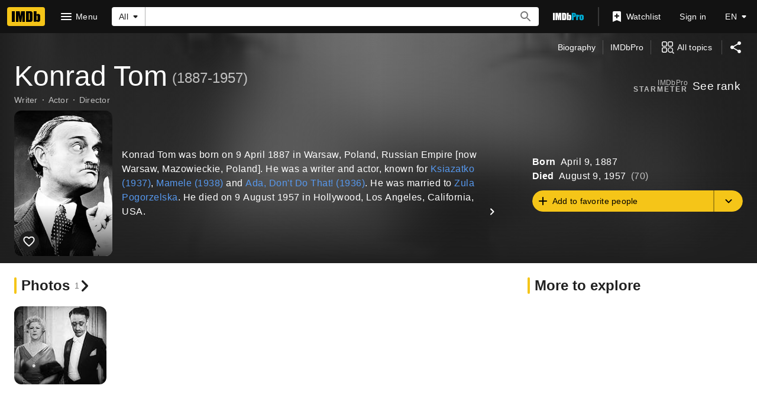

--- FILE ---
content_type: application/javascript
request_url: https://dqpnq362acqdi.cloudfront.net/_next/static/chunks/8281-613e17dbcb867c04.js
body_size: 6139
content:
"use strict";(self.webpackChunk_N_E=self.webpackChunk_N_E||[]).push([[8281],{64972:function(e,t,a){a.d(t,{F:function(){return p}});var i=a(52322),r=a(10081),n=a(2784),o=a(51415),s=a(86958),d=a(78716),l=a(266);let m=(0,r.ZP)`
    query NameMainNews($nameId: ID!) {
        name(id: $nameId) {
            id
            news(first: 2) {
                total
                edges {
                    ...NewsItem
                }
            }
        }
    }
    ${o.s}
`,p=e=>{let{data:t}=e,a=n.useRef(null),{pageType:r,pageConst:o}=(0,s.B)().context,p=!r||!o,[g]=(0,d.p)({queryOptions:{query:m,variables:{nameId:o},context:{personalized:!1,serverSideCacheable:!1,clientSideBatch:!1,preferGetMethod:!1}},ref:a,pause:p,options:{disableAds:!0,intersectionOptions:{rootMargin:"200px"}}}),c=!!g?.fetching,u=g?.data?.name||t?.name,f=u?.news,h=!c&&!f;return p||h?null:(0,i.jsx)(l.cc,{ref:a,constId:o,news:f,pageType:r,showLoader:c})}},46378:function(e,t,a){a.d(t,{E:function(){return s}});var i=a(52322),r=a(10081);a(2784);var n=a(60517),o=e=>{let{data:t}=e;return t?(0,i.jsx)(n.Z,{constId:t.id,primaryImage:t.primaryImage,imageEdges:t.images?.edges,imageCount:t.images?.total}):null};(0,r.ZP)`
    fragment NameImageUploadLink on Name {
        id
        inIframeAddLink: imageUploadLink(
            contributionContext: $inIframeLinkContext
        ) {
            url
        }
        notInIframeAddLink: imageUploadLink(
            contributionContext: $notInIframeLinkContext
        ) {
            url
        }
    }
`;let s={component:function(e){return(0,i.jsx)(o,{...e})},fragment:{name:"NameMainPhotos",gql:(0,r.ZP)`
            fragment NameMainPhotos on Name {
                id
                images(first: 9) {
                    total
                    edges {
                        node {
                            id
                            url
                            caption {
                                plainText
                            }
                            height
                            width
                        }
                    }
                }
                primaryImage {
                    id
                }
            }
        `}}},27939:function(e,t,a){a.d(t,{c:function(){return p}});var i=a(52322),r=a(10081),n=a(45455),o=a.n(n);a(2784);var s=a(35061),d=a(8e3),l=a(67626),m=e=>{let{data:t}=e;return t?(0,i.jsx)(l.Z,{videos:t.videos?.edges.map(e=>s.Z(e.node)),videoCount:t.videos?.total,videoSectionTitleLinkType:d.o.NAME_VIDEO_GALLERY}):null};let p={component:function(e){return(0,i.jsx)(m,{...e})},shouldRender:e=>!o()(e.videos?.edges),fragment:{name:"nameMainVideos",gql:(0,r.ZP)`
            fragment nameMainVideos on Name {
                videos(first: 12, filter: { maturityLevel: INCLUDE_MATURE }) {
                    total
                    edges {
                        node {
                            id
                            contentType {
                                displayName {
                                    value
                                }
                            }
                            name {
                                value
                            }
                            runtime {
                                value
                            }
                            thumbnail {
                                height
                                url
                                width
                            }
                            primaryTitle {
                                originalTitleText {
                                    text
                                }
                                titleText {
                                    text
                                }
                                releaseYear {
                                    year
                                    endYear
                                }
                                titleType {
                                    canHaveEpisodes
                                }
                            }
                        }
                    }
                }
            }
        `}}},12330:function(e,t,a){a.d(t,{l3:function(){return c}});var i=a(52322),r=a(2784),n=a(88169),o=a(86996),s=a(20608),d=a(49666),l=a(11438),m=a(6935),p=a(1833);let g=e=>{let{value:t}=(0,l.Lz)(),a=e?.selfVerifiedData?.guildAffiliations?.edges||[],i=[];return a.forEach(e=>{let{node:a}=e,{id:r,companyText:n,images:o}=a.company,s=n?.text,d=o?.edges[0]?.node;r&&s&&d&&i.push({imageProps:{imageModel:(0,m.K0)(d,s)},href:`https://pro.imdb.com/discover/people?profession=any&affiliationIds=${r}&ref_=cons_${t}_${r}`})}),i},c=e=>{let{data:t,photoContainerProps:a}=e,o=g(t);return o.length<=0?null:(0,i.jsx)(n.SubGrid,{...a,children:o.map(e=>(0,r.createElement)(n.Photo,{...e,key:e.href,span:1}))})},u=e=>{let{data:t,photoContainerProps:a}=e,{makeRefMarker:r}=(0,l.Lz)(),m=(0,d.ik)();if(!t?.selfVerifiedData?.guildAffiliations?.edges.length)return null;let g=(0,p.t3)("https://help.imdb.com/article/imdbpro/manage-your-imdb-page/verified-affiliations-on-imdbpro/GA8B6VK2JXAAWNME/",r(l.Cd.HELP));return(0,i.jsxs)(n.PageSection,{children:[(0,i.jsx)(o.O,{id:"guild_affiliations",shouldSupportDeepLink:!0,title:{defaultMessage:"Verified affiliations",id:"name_guild_title"},description:m?void 0:(0,i.jsx)(s.q,{id:"common_description_learnMoreAtPro",defaultMessage:"Learn more at IMDbPro"}),infoHref:g}),(0,i.jsx)(c,{data:t,photoContainerProps:a})]})};t.ZP=e=>(0,i.jsx)(l.xm,{value:l.Cd.PRO_GUILD_AFFILIATIONS,children:(0,i.jsx)(u,{...e})})},28952:function(e,t,a){a.d(t,{No:function(){return i},Y$:function(){return r},e1:function(){return n}});let i="name_known_for",r="nm_flmg_kwn_for",n={id:"name_main_known_for_title",defaultMessage:"Known for: "}},58352:function(e,t,a){a.d(t,{o:function(){return s}});var i=a(10081),r=a(48503),n=a(82509);let o=(0,i.ZP)`
    fragment NameKnownForNameData on Name {
        id
        primaryImage {
            id
            url
            height
            width
            caption {
                plainText
            }
        }
        nameText {
            text
        }
    }
`,s=(0,i.ZP)`
    fragment NameKnownFor on Name {
        ...NameKnownForNameData
        knownForFeatureV2: knownForV2(
            limit: 4
            modePreset: KNOWN_FOR_WITH_CATEGORY_AGGREGATION
        ) {
            credits {
                title {
                    ...CreditCard
                }
                creditedRoles(first: 1) {
                    edges {
                        node {
                            text
                            episodeCredits(first: 0) {
                                total
                                yearRange {
                                    year
                                    endYear
                                }
                                ...creditDisplayableSeasonAndYear
                            }
                            attributes {
                                text
                            }
                            category {
                                categoryId
                                text
                                traits
                            }
                            # Characters doesn't support pagination, instead the graph will serve up to 2,500 items
                            characters(first: 2500) {
                                edges {
                                    node {
                                        name
                                    }
                                }
                            }
                        }
                    }
                }
            }
        }
    }
    ${o}
    ${r.p}
    ${n.N1}
`},35464:function(e,t,a){a.d(t,{Vr:function(){return q},Jl:function(){return W}});var i=a(52322),r=a(2784),n=a(88169),o=a(86704),s=a(19596),d=a(46138),l=a(94471),m=a(82338),p=a(49666),g=a(66724),c=a(11438),u=a(14438),f=a(6935),h=a(40058),x=a(95347),y=a(12563);let T=e=>{let{className:t,nameId:a,nameImage:o,nameText:s,testId:T,titleData:C}=e,_=(0,d.Z)(),{titleMainLinkBuilder:M}=(0,g.WOb)(),{makeRefMarker:b,value:S}=(0,c.Lz)(),E=(0,u.EO)(),{isInWatchlist:N,isPending:P,ariaLabel:O,onClick:k}=(0,y.X)(C.id,b({t:c.Cd.WATCHLIST_RIBBON,n:C.refMarkerN})),w=()=>E({pageAction:"cc-series-creds",refMarkerSuffix:c.Cd.EPISODE}),R=()=>E({pageAction:"cc-series-creds",refMarkerSuffix:[c.Cd.TOP,c.Cd.EPISODE]}),Y=()=>E({pageAction:"tp-prmpt-open",refMarkerString:S}),[$,j]=(0,r.useState)(!1),[L,D]=(0,r.useState)({href:void 0,imageModel:o,isOpen:!1,title:String(s),type:"avatar"}),A=(0,p.ik)(),F=C.id,V=n.useRatingsContext(F)?.rating,K=(0,l.P)(V,"user"),Z=(0,l.P)(C?.rating,"imdb"),H=()=>{D({href:void 0,imageModel:o,isOpen:!0,title:String(s),type:"avatar"}),j(!1),R()};if(!C.titleText||!C.titleType)return null;let U={id:"common_cast_numEpisodes_short",defaultMessage:"{totalEpisodes, plural, one {{totalEpisodes} ep} other {{totalEpisodes} eps}}"},B={id:"common_cast_numEpisodes_short",defaultMessage:"{totalEpisodes, plural, one {{totalEpisodes} ep} other {{totalEpisodes} eps}}"},G=C.primaryImage?.caption||C.titleText,W=(0,f.K0)({...C.primaryImage,caption:void 0},G),q=C.titleType?.id,z=C.releaseYear?(0,m.y)({year:C.releaseYear,endYear:C.endYear},!1):"",J=C.titleType?.canHaveEpisodes&&C.episodeCount?()=>{D({href:M({tconst:F,refSuffix:{t:c.Cd.EMPTY,n:C.refMarkerN}}),imageModel:W,isOpen:!0,title:String(C.titleText),type:"poster"}),w()}:void 0,X=[];z&&C.episodeCount?X.push({text:`${z}  •  ${_.formatMessage(U,{totalEpisodes:C.episodeCount})}`,onSelect:J,testId:`nm-flmg-title-metadata-${F}`}):(z&&X.push({text:z,onSelect:J,testId:`nm-flmg-title-year-${F}`}),C.episodeCount&&X.push({text:_.formatMessage(U,{totalEpisodes:C.episodeCount}),onSelect:J,testId:`nm-flmg-title-eps-${F}`}));let Q=[];for(let e of C.creditSummary??[])Q.push({text:e});return Q.length&&C.attributes?.length&&(Q[Q.length-1]={...Q[Q.length-1],attributeText:`(${C.attributes.join(", ")})`}),(0,i.jsxs)(i.Fragment,{children:[(0,i.jsx)(I,{className:t,href:M({tconst:F,refSuffix:{t:c.Cd.CARD,n:C.refMarkerN}}),ariaLabel:String(C.titleText),contentProps:{ratingStarGroupProps:C.canRate?{formattedImdbRating:Z,formattedUserRating:K}:{},secondaryText:Q,titleMetadata:X,titleProps:{title:String(C.titleText),href:M({tconst:F,refSuffix:{t:c.Cd.TEXT,n:C.refMarkerN}})},titleType:C.titleType?.text,actionProps:{children:(0,i.jsx)(v,{ariaLabel:_.formatMessage({id:"credit_card_more",defaultMessage:"More"}),className:"credit-card-details-button",name:"info",id:`${S}_${F}`,label:"",onColor:"accent2",onSelect:()=>{Y(),j(!0)}}),className:"credit-card-action-container"}},"data-testid":T,posterProps:{ariaLabel:G,href:M({tconst:F,refSuffix:{t:c.Cd.POSTER,n:C.refMarkerN}}),imageProps:{imageModel:W,imageType:q},watchlistRibbonProps:A?void 0:{size:"s",isLoading:P,inWatchlist:N,ariaLabel:O,onClick:k}}}),!!$&&!!s&&(0,i.jsx)(h._J,{contentOverride:()=>{let e=[];return C.episodeCount&&e.push({text:_.formatMessage(B,{totalEpisodes:C.episodeCount})}),z&&e.push({text:z}),(0,i.jsx)(h._0,{titleData:C,titleMetadata:e,nameText:String(s),onEpisodicCreditClick:H})},isOpen:$,onClose:()=>j(!1),title:{canRate:{isRatable:!!C.canRate},certificate:C.certificate?{rating:C.certificate}:void 0,id:F,latestTrailer:C.trailerId?{id:C.trailerId}:void 0,originalTitleText:{text:String(C.titleText)},primaryImage:{id:"id",...C.primaryImage,caption:{plainText:C?.primaryImage?.caption}},ratingsSummary:{aggregateRating:C.rating,voteCount:0},releaseYear:{endYear:C.endYear,year:C.releaseYear},runtime:C.runtime?{seconds:C.runtime}:void 0,titleGenres:C.genres?{genres:C.genres.map(e=>({genre:{text:e}}))}:void 0,titleText:{text:String(C.titleText)},titleType:{displayableProperty:{value:{plainText:String(C.titleType?.text)}},id:String(C.titleType?.id),text:String(C.titleType?.text),canHaveEpisodes:!!C.titleType?.canHaveEpisodes}}}),!!L.isOpen&&(0,i.jsx)(x.Z,{headerProps:{ariaLabel:L.title,imageModel:L.imageModel,title:L.title,type:L.type,imageType:C.titleType?.id},titleId:F,nameId:String(a),episodeCount:C.episodeCount??0,jobCategory:C.jobCategory,isOpen:L.isOpen,onCloseSelected:()=>D({...L,isOpen:!1}),seasonOrYearEpisodeData:C.seasonOrYearEpisodeData,tenureText:z})]})},I=(0,s.default)(n.PrimaryImageListCard).withConfig({componentId:"sc-1fb353f4-0"})([".credit-card-action-container{position:absolute;right:0;bottom:0;}"]),v=(0,s.default)(n.IconButton).withConfig({componentId:"sc-1fb353f4-1"})(["margin-right:-",";margin-bottom:-0.4rem;"],o.spacing.xxs);var C=a(86996),_=a(78270),M=a(83163),b=a(48687),S=a(28952),E=a(29337),N=a(86958),P=a(65133),O=a(63370);let k={id:"common_image_of",defaultMessage:"Image of {personOrTitle}"},w=e=>{let t=(0,d.Z)(),a=(0,N.B)().context,i=[];if(!e)return i;let r=e.id,n=e.nameText?.text,o=(0,f.K0)(e.primaryImage,t.formatMessage(k,{personOrTitle:n}));return e.knownForFeatureV2?.credits.forEach((e,s)=>{let d=R(e.title,t,a),l=e.creditedRoles?.edges[0].node;if(!d||!l)return;let m=l.category.text,p=l.characters?.edges?.map(e=>e.node.name)??[""],g=P.B(l.category.traits)&&p.length>0?p:[m],c=l.attributes?.map(e=>e.text)??[],u=l.episodeCredits?.yearRange?.endYear,f=l.episodeCredits?.yearRange?.year??e.title.releaseYear?.year,h=l.episodeCredits?.total??0,x=E.fi(l?.episodeCredits),y={id:l.category.categoryId??"",label:l.category.text},T={...d,attributes:c,creditSummary:g,endYear:u,episodeCount:h,jobCategory:y,refMarkerN:s+1,releaseYear:f,seasonOrYearEpisodeData:x};i.push({nameId:r,nameImage:o,nameText:n,titleData:T})}),i},R=(e,t,a)=>{if(!e.id||!e.titleText||!e.titleType)return;let i=e.id,r=(0,O.L)(a,e.originalTitleText,e.titleText),n={canHaveEpisodes:e.titleType.canHaveEpisodes,id:e.titleType.id,text:e.titleType.displayableProperty.value.plainText||""},o=e.primaryImage?{...e.primaryImage,url:e.primaryImage.url||void 0,width:e.primaryImage.width||void 0,height:e.primaryImage.height||void 0,caption:e.primaryImage.caption?.plainText||t.formatMessage(k,{personOrTitle:r})}:void 0,s=e.latestTrailer?.id,d=!!e.canRate?.isRatable,l=e.ratingsSummary?.aggregateRating||void 0,m=e.runtime?.seconds;return{canRate:d,certificate:e.certificate?.rating,genres:e.titleGenres?.genres?.map(e=>e.genre.text),id:i,primaryImage:o,rating:l,runtime:m,titleText:r,titleType:n,trailerId:s}};var Y=a(14865),$=a(10105),j=a(52159),L=a(41174),D=a(27613),A=a(10081),F=a(48503),V=a(85018),K=a(50155);let Z=(0,A.ZP)`
    fragment YMKTFCreditData on Title {
        credits(first: 1, filter: { names: [$nameId] }) {
            edges {
                node {
                    ...CreditMetaData
                }
            }
        }
    }
    ${K.w}
`,H=(0,A.ZP)`
    query YouMayKnowThemFrom(
        $nameId: ID!
        $includeUserRating: Boolean!
        $isProPage: Boolean!
    ) {
        ratedTitlesWithName: advancedTitleSearch(
            first: 250
            constraints: {
                creditedNameConstraint: { allNameIds: [$nameId] }
                myRatingConstraint: { filterType: INCLUDE }
            }
        ) @include(if: $includeUserRating) {
            edges {
                node {
                    title {
                        ...CreditCard
                        ...PersonalizedTitleCardUserRating
                        ...YMKTFCreditData
                    }
                }
            }
        }
        chartMovies: chartTitles(
            first: 250
            chart: { chartType: MOST_POPULAR_MOVIES }
            filter: { creditedNameConstraint: { allNameIds: [$nameId] } }
        ) {
            edges {
                node {
                    ...CreditCard
                    ...YMKTFCreditData
                }
            }
        }
        chartTV: chartTitles(
            first: 250
            chart: { chartType: MOST_POPULAR_TV_SHOWS }
            filter: { creditedNameConstraint: { allNameIds: [$nameId] } }
        ) {
            edges {
                node {
                    ...CreditCard
                    ...YMKTFCreditData
                }
            }
        }
    }
    ${F.p}
    ${V.uN}
    ${Z}
`,U=e=>{let{nameId:t,nameImage:a,nameText:o}=e,s=(0,d.Z)(),l=(0,D.Z)(),m=(0,p.ik)(),g=(0,N.B)().context,c=(0,L.nu)(),[u,f]=(0,r.useState)([]),h=(0,b.hg)({weblabID:M.lh.IMDB_YOU_MAY_KNOW_THEM_FROM_919392,treatments:{T1:!0}}),[{data:x,error:y,fetching:I}]=(0,L.E8)({query:H,context:{personalized:c,serverSideCacheable:!c},variables:{nameId:t,includeUserRating:c,isProPage:m},pause:!(0,Y.getIsBrowser)()||!h}),v=!l||I;return((0,r.useEffect)(()=>{if(x){let e=new Set,t=[];(x?.ratedTitlesWithName?.edges??[]).forEach(a=>{let i=a?.node?.title,r=i?.id;r&&!e.has(r)&&(e.add(r),t.push(i))}),(x?.chartMovies?.edges??[]).forEach(a=>{let i=a?.node,r=i?.id;r&&!e.has(r)&&(e.add(r),t.push(i))}),(x?.chartTV?.edges??[]).forEach(a=>{let i=a?.node,r=i?.id;r&&!e.has(r)&&(e.add(r),t.push(i))}),f(t)}},[x,y]),v||u.length)?(0,i.jsxs)(n.PageSection,{className:"ymktf-parent",topPadding:"m",bottomPadding:"none",children:[(0,i.jsx)(G,{text:s.formatMessage({id:"feature_you_may_know_them_from_title",defaultMessage:"You may know them from"})}),!!v&&(0,i.jsx)($.ZP,{height:"feature"}),!I&&u.length>0&&(0,i.jsx)(n.Shoveler,{children:u.map((e,r)=>{let n=e.credits?.edges?.[0]?.node,s=n?.category?.text,d=(n?.characters??[]).map(e=>e.name),l=(n?.jobs??[]).map(e=>({id:e.id,label:e.text})),m=(0,j.AP)((n?.attributes??[]).map(e=>e.text),l);d.length||l.length||l.push({id:n?.category?.id,label:n?.category?.text});let p={id:n?.category?.id,label:n?.category?.text};return(0,i.jsx)(T,{nameId:t,nameImage:a,nameText:o,testId:`ymktf_${e.id}`,titleData:{attributes:m,canRate:!!e.canRate?.isRatable,certificate:e?.certificate?.rating??void 0,creditSummary:d.length?d:[s],endYear:e?.releaseYear?.endYear??void 0,episodeCount:void 0,genres:e?.titleGenres?.genres?.map(e=>e.genre.text),id:e?.id,jobCategory:p,primaryImage:e.primaryImage?{caption:e.primaryImage?.caption?.plainText??"",height:e.primaryImage?.height??0,url:e.primaryImage?.url??"",width:e.primaryImage?.width??0}:void 0,rating:e?.ratingsSummary?.aggregateRating??void 0,refMarkerN:r+1,releaseYear:e?.releaseYear?.year??void 0,runtime:e?.runtime?.seconds,seasonOrYearEpisodeData:void 0,titleText:(0,O.L)(g,e?.originalTitleText,e?.titleText),titleType:e.titleType?{canHaveEpisodes:e.titleType?.canHaveEpisodes,id:e.titleType?.id??"",text:e.titleType?.displayableProperty?.value?.plainText??""}:void 0,trailerId:e?.latestTrailer?.id}},`ymktf-cc-${e.id}`)})})]}):null};var B=e=>(0,i.jsx)(c.xm,{value:c.Cd.YOU_MAY_KNOW_THEM_FROM,children:(0,i.jsx)(U,{...e})});let G=(0,s.default)(n.Signpost).withConfig({componentId:"sc-91e5e066-0"})(["",";",""],(0,o.setPropertyToSpacingVar)("margin-left","ipt-pageMargin"),(0,o.setPropertyToSpacingVar)("margin-bottom","ipt-pageMargin")),W=e=>{let{data:t}=e,a=w(t),o=[];return(a.map(e=>{let{titleData:t}=e;return t?.id&&o.push({id:t.id})}),(0,_.b)(o),0===a.length)?null:(0,i.jsx)(z,{"data-testid":S.Y$,children:(0,i.jsx)(n.Shoveler,{wrapsAt:"above-l",children:a.map((e,t)=>(0,r.createElement)(T,{...e,key:`nm-kwn-for-${e.titleData?.id}`,testId:`nm_kwn_for_${t}`}))})})},q=e=>{let{data:t}=e,a=(0,b.hg)({weblabID:M.lh.IMDB_YOU_MAY_KNOW_THEM_FROM_919392,treatments:{T1:!0}});return t?.knownForFeatureV2?.credits.length?(0,i.jsxs)(n.PageSection,{children:[(0,i.jsxs)(c.xm,{value:c.Cd.KNOWN_FOR,children:[(0,i.jsx)(C.O,{id:S.No,shouldSupportDeepLink:!0,title:S.e1}),(0,i.jsx)(W,{data:t})]}),!!a&&(0,i.jsx)(B,{nameId:t?.id??"",nameText:t?.nameText?.text??"",nameImage:(0,f.K0)(t?.primaryImage,t?.primaryImage?.caption?.plainText??"")})]}):null},z=s.default.div.withConfig({componentId:"sc-f4d25bdd-0"})([".name-known-for-title{margin-bottom:",";","}"],o.spacing.m,(0,o.setPropertyToSpacingVar)("margin-left","ipt-pageMargin"))},78716:function(e,t,a){a.d(t,{p:function(){return l}});var i=a(2784),r=a(93855),n=a(99546),o=a(89105),s=a(4363);let d={fetching:!0,stale:!1},l=e=>{let{queryOptions:t,ref:a,pause:l,options:m,onIntersection:p}=e,g=(0,o.OV)(),c=!m?.disableAds&&g,[u,f]=(0,i.useState)(!1),[h,x]=(0,i.useState)(!1),y=(0,r.Jf)(a,!m?.continueObserving&&h,f);(0,n.S)(a,y,{...m?.intersectionOptions}),(0,i.useEffect)(()=>{u&&p?.()},[u]);let T=!m?.disableIntersection&&!u,[I,v]=(0,s.E)({...t,pause:c||T||l||!1});return((0,i.useEffect)(()=>{I?.data&&x(!0)},[I?.data]),I.data||I.error)?[I,v]:[d,v]}}}]);